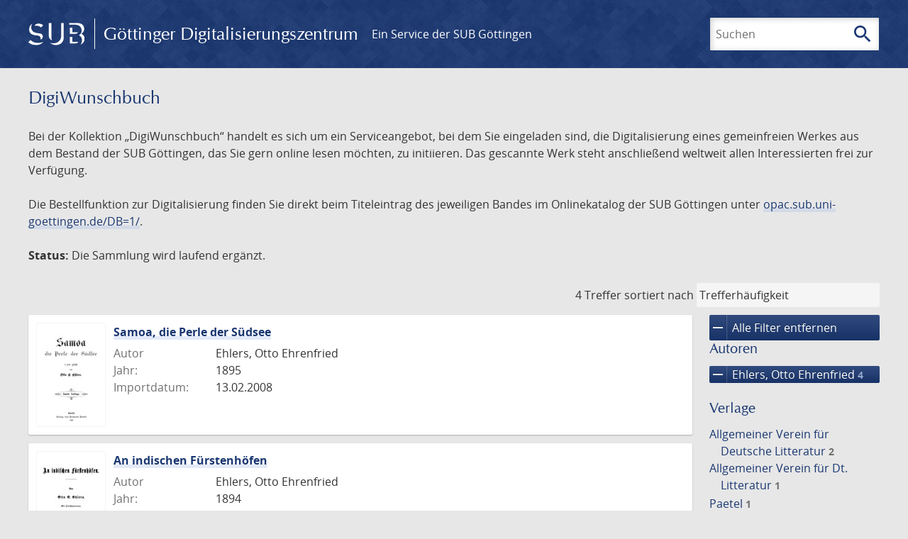

--- FILE ---
content_type: text/html; charset=UTF-8
request_url: https://gdz.sub.uni-goettingen.de/collection/digiwunschbuch?filter%5B0%5D%5Bfacet_place_publish%5D=Berlin&filter%5B1%5D%5Bdc%5D=digiwunschbuch&filter%5B2%5D%5Bdc%5D=varia&filter%5B3%5D%5Bfacet_creator_personal%5D=Ehlers,%20Otto%20Ehrenfried&page=1
body_size: 5213
content:
<!DOCTYPE html>
<html class="root" lang="de">
<head>
    <meta charset="UTF-8"/>
<meta name="viewport" content="width=device-width, initial-scale=1">
<title>DigiWunschbuch - GDZ - Göttinger Digitalisierungszentrum</title>
<link rel="icon" type="image/x-icon" href="/favicon.ico"/>
<link rel="alternate" type="application/atom+xml" title="Atom-Feed" href="https://gdz.sub.uni-goettingen.de/feed/atom" />
<link rel="alternate" type="application/rss+xml" title="RSS-Feed" href="https://gdz.sub.uni-goettingen.de/feed/rss" />
<meta property="og:title" content="DigiWunschbuch - GDZ - Göttinger Digitalisierungszentrum" />
<meta property="og:type" content="website" />
            <link rel="stylesheet" href="/build/app.37fdcb1a.css">
    </head>
<body class="site">

<header class="header" data-role="header">
    <div class="header_inner">
        <div class="header_main" role="banner">
            <a class="header_logo" href="/">
                <img src="/images/sub-logo.svg" alt="SUB" title="Staats- und Universitätsbibliothek Göttingen">
                <span class="header_title -long">Göttinger Digitalisierungszentrum</span>
                <span class="header_title -short">GDZ</span>
            </a>
            <div class="header_secondary">
                <a href="https://www.sub.uni-goettingen.de">
                    Ein Service der SUB Göttingen
                </a>
            </div>
        </div>

        <ul class="header_nav">
                                    <li class="header_nav-item">
                <button class="header_search-toggle">
                    <i class="icon">search</i>
                    Suchen
                </button>
            </li>
        </ul>

        
<div class="search">
    <form name="search" method="get" action="/suche" class="search_form -visible" role="search">
    <input type="text" id="search_q" name="search[q]" required="required" class="search_input" size="32" placeholder="Suchen" />
    <button type="submit" class="search_submit" name="search_submit">
        <i class="icon">search</i>
        <span class="sr-only">Suchen</span>
    </button>
    <div class="search_popup">
        <div class="search_content -visible">
                            <ul class="search_list">
                            <li class="search_item"><input type="radio" id="search_searchScope_0" name="search[searchScope]" required="required" class="search_radio" value="all" /><label class="search_label required" for="search_searchScope_0">In allen Dokumenten</label></li>
            <li class="search_item"><input type="radio" id="search_searchScope_1" name="search[searchScope]" required="required" class="search_radio" value="digiwunschbuch" checked="checked" /><label class="search_label required" for="search_searchScope_1">In der Sammlung: DigiWunschbuch</label></li>
    
                </ul>
                <hr class="search_separator">
                        <p>Durchsuche</p>
            <ul class="search_list">
                        <li class="search_item"><input type="radio" id="search_searchType_0" name="search[searchType]" required="required" class="search_radio" value="metadata" checked="checked" /><label class="search_label required" for="search_searchType_0">Metadaten</label></li>
            <li class="search_item"><input type="radio" id="search_searchType_1" name="search[searchType]" required="required" class="search_radio" value="fulltext" /><label class="search_label required" for="search_searchType_1">Volltext</label></li>
            <li class="search_item"><input type="radio" id="search_searchType_2" name="search[searchType]" required="required" class="search_radio" value="default" /><label class="search_label required" for="search_searchType_2">Metadaten und Volltext</label></li>
    
            </ul>
            <p>
                <a href="/search/advanced/">Erweiterte Suche</a>
            </p>
            <button class="search_close" title="Schließen">
                <i class="icon">close</i>
                <span class="sr-only">Schließen</span>
            </button>
        </div>
    </div>
    <input type="hidden" id="search_collection" name="search[collection]" value="digiwunschbuch" />
    </form>
</div>

    </div>
</header>

<div class="site_wrap">
    <div class="content">
            
    <div class="collections_above">
        <header class="collections_header">
            <h1 class="collections_title">DigiWunschbuch</h1>
        </header>

                    <p>Bei der Kollektion „DigiWunschbuch“ handelt es sich um ein Serviceangebot, bei dem Sie eingeladen sind, die Digitalisierung eines gemeinfreien Werkes aus dem Bestand der SUB Göttingen, das Sie gern online lesen möchten, zu initiieren. Das gescannte Werk steht anschließend weltweit allen Interessierten frei zur Verfügung.</p>
<p>Die Bestellfunktion zur Digitalisierung finden Sie direkt beim Titeleintrag des jeweiligen Bandes im Onlinekatalog der SUB Göttingen unter <a href="https://opac.sub.uni-goettingen.de/DB=1/">opac.sub.uni-goettingen.de/DB=1/</a>.</p>
<p><strong>Status:</strong> Die Sammlung wird laufend ergänzt.</p>
            </div>
                    <div class="navigation -top">
    <div class="find_aside">
        <span class="find_count">4 Treffer</span>
        <span class="find_sort">
                
    <label for="sort">sortiert nach</label>
    <select class="find_sort-order" id="sort">
        <option value="score-desc" selected>Trefferhäufigkeit</option>
        <option value="bycreator-asc" >Autor aufsteigend</option>
        <option value="bycreator-desc" >Autor absteigend</option>
        <option value="year_publish-asc" >Jahr aufsteigend</option>
        <option value="year_publish-desc" >Jahr absteigend</option>
        <option value="date_indexed-asc" >Importdatum aufsteigend</option>
        <option value="date_indexed-desc" >Importdatum absteigend</option>
        <option value="bytitle-asc" >Titel aufsteigend</option>
        <option value="bytitle-desc" >Titel absteigend</option>
        <option value="date_modified-asc" >Änderungsdatum aufsteigend</option>
        <option value="date_modified-desc" >Änderungsdatum absteigend</option>
            </select>
</span>
    </div>
        

</div>

        <div class="result">

                            <section class="facets">
                    
<div class="facets_header">
    <button class="facets_toggle -show">Filter anzeigen</button>
    <button class="facets_toggle -hide hidden">Filter ausblenden</button>
</div>

<div class="facets_body">
                    <a class="facets_remove" href="/collection/digiwunschbuch?page=1">
            <i class="icon">remove</i>
            Alle Filter entfernen
        </a>
    
                                                                                                                                        
        <article class="facet">
                        
            <h2>Autoren</h2>

            <ol class="facet_list">
                                                                                                                                        <li class="facet_item">
                                                                                                                                                                                                                                                                                                                                                                                                                                                                                                                            <a class="facet_link -remove" href="/collection/digiwunschbuch?filter%5B0%5D%5Bfacet_place_publish%5D=Berlin&amp;filter%5B1%5D%5Bdc%5D=digiwunschbuch&amp;filter%5B2%5D%5Bdc%5D=varia&amp;page=1" title="Filter entfernen: Autor ist „Ehlers, Otto Ehrenfried“">
                                    <i class="icon">remove</i>
                                    Ehlers, Otto Ehrenfried&nbsp;<span class="facet_count">4</span>
                                </a>
                            </li>
                                                                                                                                        </ol>

                            <button class="facet_list-toggle -expand">
                    <i class="icon">expand_more</i>
                    Mehr anzeigen
                </button>

                <button class="facet_list-toggle -collapse">
                    <i class="icon">expand_less</i>
                    Weniger anzeigen
                </button>
                    </article>
                                                                                                                    
        <article class="facet">
                        
            <h2>Verlage</h2>

            <ol class="facet_list">
                                                                                                                                                                                                                                                                                                <li class="facet_item">
                                                                                                <a class="facet_link" href="/collection/digiwunschbuch?filter%5B0%5D%5Bfacet_place_publish%5D=Berlin&amp;filter%5B1%5D%5Bdc%5D=digiwunschbuch&amp;filter%5B2%5D%5Bdc%5D=varia&amp;filter%5B3%5D%5Bfacet_creator_personal%5D=Ehlers,%20Otto%20Ehrenfried&amp;filter%5B4%5D%5Bfacet_publisher%5D=Allgemeiner%20Verein%20f%C3%BCr%20Deutsche%20Litteratur" title="Filter hinzufügen: Verlag ist „Allgemeiner Verein für Deutsche Litteratur“">
                                    Allgemeiner Verein für Deutsche Litteratur&nbsp;<span class="facet_count">2</span>
                                </a>
                            </li>
                                                                                                <li class="facet_item">
                                                                                                <a class="facet_link" href="/collection/digiwunschbuch?filter%5B0%5D%5Bfacet_place_publish%5D=Berlin&amp;filter%5B1%5D%5Bdc%5D=digiwunschbuch&amp;filter%5B2%5D%5Bdc%5D=varia&amp;filter%5B3%5D%5Bfacet_creator_personal%5D=Ehlers,%20Otto%20Ehrenfried&amp;filter%5B4%5D%5Bfacet_publisher%5D=Allgemeiner%20Verein%20f%C3%BCr%20Dt.%20Litteratur" title="Filter hinzufügen: Verlag ist „Allgemeiner Verein für Dt. Litteratur“">
                                    Allgemeiner Verein für Dt. Litteratur&nbsp;<span class="facet_count">1</span>
                                </a>
                            </li>
                                                                                                <li class="facet_item">
                                                                                                <a class="facet_link" href="/collection/digiwunschbuch?filter%5B0%5D%5Bfacet_place_publish%5D=Berlin&amp;filter%5B1%5D%5Bdc%5D=digiwunschbuch&amp;filter%5B2%5D%5Bdc%5D=varia&amp;filter%5B3%5D%5Bfacet_creator_personal%5D=Ehlers,%20Otto%20Ehrenfried&amp;filter%5B4%5D%5Bfacet_publisher%5D=Paetel" title="Filter hinzufügen: Verlag ist „Paetel“">
                                    Paetel&nbsp;<span class="facet_count">1</span>
                                </a>
                            </li>
                                                                        </ol>

                            <button class="facet_list-toggle -expand">
                    <i class="icon">expand_more</i>
                    Mehr anzeigen
                </button>

                <button class="facet_list-toggle -collapse">
                    <i class="icon">expand_less</i>
                    Weniger anzeigen
                </button>
                    </article>
                                                                                                                                                
        <article class="facet">
                        
            <h2>Orte</h2>

            <ol class="facet_list">
                                                                                                                                        <li class="facet_item">
                                                                                                                                                                                                                                                                                                                                                                                                                                                                                                                            <a class="facet_link -remove" href="/collection/digiwunschbuch?filter%5B0%5D%5Bdc%5D=digiwunschbuch&amp;filter%5B1%5D%5Bdc%5D=varia&amp;filter%5B2%5D%5Bfacet_creator_personal%5D=Ehlers,%20Otto%20Ehrenfried&amp;page=1" title="Filter entfernen: Ort ist „Berlin“">
                                    <i class="icon">remove</i>
                                    Berlin&nbsp;<span class="facet_count">4</span>
                                </a>
                            </li>
                                                                                                                                        </ol>

                            <button class="facet_list-toggle -expand">
                    <i class="icon">expand_more</i>
                    Mehr anzeigen
                </button>

                <button class="facet_list-toggle -collapse">
                    <i class="icon">expand_less</i>
                    Weniger anzeigen
                </button>
                    </article>
                                                                                                                    
        <article class="facet">
                        
            <h2>Jahre</h2>

            <ol class="facet_list">
                                                                                                                                    </ol>

                                                            <div
                    class="facet_histogram"
                    data-years='[[1894,3],[1895,1]]'
                >
                </div>
                <form class="facet_year">
                    <input
                        type="number"
                        class="facet_year-input"
                        min="0"
                        max="9999"
                        placeholder="Jahr"
                        value=""
                    >
                    bis
                    <input
                        type="number"
                        class="facet_year-input"
                        min="0"
                        max="9999"
                        placeholder="Jahr"
                        value=""
                    >
                    <button type="submit" class="facet_year-submit">
                        <i class="icon">keyboard_arrow_right</i>
                        <span class="sr-only">Suche einschränken</span>
                    </button>
                </form>
                    </article>
                                                                                                                                                                            
        <article class="facet">
                        
            <h2>Sammlungen</h2>

            <ol class="facet_list">
                                                                                                                                        <li class="facet_item">
                                                                                                                                                                                                                                                                                                                                                                                                                                                                                                                            <a class="facet_link -remove" href="/collection/digiwunschbuch?filter%5B0%5D%5Bfacet_place_publish%5D=Berlin&amp;filter%5B1%5D%5Bdc%5D=varia&amp;filter%5B2%5D%5Bfacet_creator_personal%5D=Ehlers,%20Otto%20Ehrenfried&amp;page=1" title="Filter entfernen: Sammlung ist „DigiWunschbuch“">
                                    <i class="icon">remove</i>
                                    DigiWunschbuch&nbsp;<span class="facet_count">4</span>
                                </a>
                            </li>
                                                                                                <li class="facet_item">
                                                                                                                                                                                                                                                                                                                                                                                                                                                                                                                            <a class="facet_link -remove" href="/collection/digiwunschbuch?filter%5B0%5D%5Bfacet_place_publish%5D=Berlin&amp;filter%5B1%5D%5Bdc%5D=digiwunschbuch&amp;filter%5B2%5D%5Bfacet_creator_personal%5D=Ehlers,%20Otto%20Ehrenfried&amp;page=1" title="Filter entfernen: Sammlung ist „Varia“">
                                    <i class="icon">remove</i>
                                    Varia&nbsp;<span class="facet_count">4</span>
                                </a>
                            </li>
                                                                                                                                                                                    </ol>

                            <button class="facet_list-toggle -expand">
                    <i class="icon">expand_more</i>
                    Mehr anzeigen
                </button>

                <button class="facet_list-toggle -collapse">
                    <i class="icon">expand_less</i>
                    Weniger anzeigen
                </button>
                    </article>
            </div>
                </section>
            
            <ol class="result_list" start="1">
                
                                        <li class="result_item">
    <article class="result_wrap">
        <div class="result_left">
                                                    
                            <a class="result_thumbnail" href="/id/PPN556495837?origin=/collection/digiwunschbuch?filter%255B0%255D%255Bfacet_place_publish%255D%3DBerlin%26filter%255B1%255D%255Bdc%255D%3Ddigiwunschbuch%26filter%255B2%255D%255Bdc%255D%3Dvaria%26filter%255B3%255D%255Bfacet_creator_personal%255D%3DEhlers%252C%2520Otto%2520Ehrenfried%26page%3D1&amp;collection=digiwunschbuch">
                    <img src="https://images.sub.uni-goettingen.de/iiif/image/gdz:PPN556495837:00000002/full/96,/0/default.jpg" alt="">
                </a>
                    </div>

        <div class="result_metadata">
            <h2 class="result_title">
                <a class="result_link" title="Samoa, die Perle der Südsee" href="/id/PPN556495837?origin=/collection/digiwunschbuch?filter%255B0%255D%255Bfacet_place_publish%255D%3DBerlin%26filter%255B1%255D%255Bdc%255D%3Ddigiwunschbuch%26filter%255B2%255D%255Bdc%255D%3Dvaria%26filter%255B3%255D%255Bfacet_creator_personal%255D%3DEhlers%252C%2520Otto%2520Ehrenfried%26page%3D1&amp;collection=digiwunschbuch">Samoa, die Perle der Südsee</a>
                <button class="result_title-toggle -expand">
                    <i class="icon">expand_more</i>
                    Ganzen Titel anzeigen
                </button>
                <button class="result_title-toggle -collapse">
                    <i class="icon">expand_less</i>
                    Titel verkleinern
                </button>
            </h2>

                        
            <dl class="result_info">
                                    <dt>Autor</dt>
                    <dd>
                                                    Ehlers, Otto Ehrenfried                                            </dd>
                                                    <dt>Jahr:</dt>
                    <dd>
                        1895
                    </dd>
                
                <dt>Importdatum:</dt>
                <dd>
                    13.02.2008
                </dd>
            </dl>
                    </div>
    </article>
</li>
                                        <li class="result_item">
    <article class="result_wrap">
        <div class="result_left">
                                                    
                            <a class="result_thumbnail" href="/id/PPN550360913?origin=/collection/digiwunschbuch?filter%255B0%255D%255Bfacet_place_publish%255D%3DBerlin%26filter%255B1%255D%255Bdc%255D%3Ddigiwunschbuch%26filter%255B2%255D%255Bdc%255D%3Dvaria%26filter%255B3%255D%255Bfacet_creator_personal%255D%3DEhlers%252C%2520Otto%2520Ehrenfried%26page%3D1&amp;collection=digiwunschbuch">
                    <img src="https://images.sub.uni-goettingen.de/iiif/image/gdz:PPN550360913:00000001/full/96,/0/default.jpg" alt="">
                </a>
                    </div>

        <div class="result_metadata">
            <h2 class="result_title">
                <a class="result_link" title="An indischen Fürstenhöfen" href="/id/PPN550360913?origin=/collection/digiwunschbuch?filter%255B0%255D%255Bfacet_place_publish%255D%3DBerlin%26filter%255B1%255D%255Bdc%255D%3Ddigiwunschbuch%26filter%255B2%255D%255Bdc%255D%3Dvaria%26filter%255B3%255D%255Bfacet_creator_personal%255D%3DEhlers%252C%2520Otto%2520Ehrenfried%26page%3D1&amp;collection=digiwunschbuch">An indischen Fürstenhöfen</a>
                <button class="result_title-toggle -expand">
                    <i class="icon">expand_more</i>
                    Ganzen Titel anzeigen
                </button>
                <button class="result_title-toggle -collapse">
                    <i class="icon">expand_less</i>
                    Titel verkleinern
                </button>
            </h2>

                        
            <dl class="result_info">
                                    <dt>Autor</dt>
                    <dd>
                                                    Ehlers, Otto Ehrenfried                                            </dd>
                                                    <dt>Jahr:</dt>
                    <dd>
                        1894
                    </dd>
                
                <dt>Importdatum:</dt>
                <dd>
                    23.01.2008
                </dd>
            </dl>
                            <p class="result_footer">
                    Teil eines mehrbändigen Werkes &ndash;  Bd 1
                </p>
                    </div>
    </article>
</li>
                                        <li class="result_item">
    <article class="result_wrap">
        <div class="result_left">
                                                    
                            <a class="result_thumbnail" href="/id/PPN550360352?origin=/collection/digiwunschbuch?filter%255B0%255D%255Bfacet_place_publish%255D%3DBerlin%26filter%255B1%255D%255Bdc%255D%3Ddigiwunschbuch%26filter%255B2%255D%255Bdc%255D%3Dvaria%26filter%255B3%255D%255Bfacet_creator_personal%255D%3DEhlers%252C%2520Otto%2520Ehrenfried%26page%3D1&amp;collection=digiwunschbuch">
                    <img src="/images/collections.svg" alt="">
                </a>
                    </div>

        <div class="result_metadata">
            <h2 class="result_title">
                <a class="result_link" title="An indischen Fürstenhöfen" href="/id/PPN550360352?origin=/collection/digiwunschbuch?filter%255B0%255D%255Bfacet_place_publish%255D%3DBerlin%26filter%255B1%255D%255Bdc%255D%3Ddigiwunschbuch%26filter%255B2%255D%255Bdc%255D%3Dvaria%26filter%255B3%255D%255Bfacet_creator_personal%255D%3DEhlers%252C%2520Otto%2520Ehrenfried%26page%3D1&amp;collection=digiwunschbuch">An indischen Fürstenhöfen</a>
                <button class="result_title-toggle -expand">
                    <i class="icon">expand_more</i>
                    Ganzen Titel anzeigen
                </button>
                <button class="result_title-toggle -collapse">
                    <i class="icon">expand_less</i>
                    Titel verkleinern
                </button>
            </h2>

                        
            <dl class="result_info">
                                    <dt>Autor</dt>
                    <dd>
                                                    Ehlers, Otto Ehrenfried                                            </dd>
                                                    <dt>Jahr:</dt>
                    <dd>
                        1894
                    </dd>
                
                <dt>Importdatum:</dt>
                <dd>
                    23.01.2008
                </dd>
            </dl>
                    </div>
    </article>
</li>
                                        <li class="result_item">
    <article class="result_wrap">
        <div class="result_left">
                                                    
                            <a class="result_thumbnail" href="/id/PPN556554450?origin=/collection/digiwunschbuch?filter%255B0%255D%255Bfacet_place_publish%255D%3DBerlin%26filter%255B1%255D%255Bdc%255D%3Ddigiwunschbuch%26filter%255B2%255D%255Bdc%255D%3Dvaria%26filter%255B3%255D%255Bfacet_creator_personal%255D%3DEhlers%252C%2520Otto%2520Ehrenfried%26page%3D1&amp;collection=digiwunschbuch">
                    <img src="https://images.sub.uni-goettingen.de/iiif/image/gdz:PPN556554450:00000005/full/96,/0/default.jpg" alt="">
                </a>
                    </div>

        <div class="result_metadata">
            <h2 class="result_title">
                <a class="result_link" title="An indischen Fürstenhöfen" href="/id/PPN556554450?origin=/collection/digiwunschbuch?filter%255B0%255D%255Bfacet_place_publish%255D%3DBerlin%26filter%255B1%255D%255Bdc%255D%3Ddigiwunschbuch%26filter%255B2%255D%255Bdc%255D%3Dvaria%26filter%255B3%255D%255Bfacet_creator_personal%255D%3DEhlers%252C%2520Otto%2520Ehrenfried%26page%3D1&amp;collection=digiwunschbuch">An indischen Fürstenhöfen</a>
                <button class="result_title-toggle -expand">
                    <i class="icon">expand_more</i>
                    Ganzen Titel anzeigen
                </button>
                <button class="result_title-toggle -collapse">
                    <i class="icon">expand_less</i>
                    Titel verkleinern
                </button>
            </h2>

                        
            <dl class="result_info">
                                    <dt>Autor</dt>
                    <dd>
                                                    Ehlers, Otto Ehrenfried                                            </dd>
                                                    <dt>Jahr:</dt>
                    <dd>
                        1894
                    </dd>
                
                <dt>Importdatum:</dt>
                <dd>
                    13.02.2008
                </dd>
            </dl>
                            <p class="result_footer">
                    Teil eines mehrbändigen Werkes &ndash;  Bd 2
                </p>
                    </div>
    </article>
</li>
                            </ol>
        </div>
        <div class="navigation -bottom">
            

        </div>
        </div>

    <div class="footer">
    <div class="footer_left">
        <ul>
            <li>
                <a href="/site/help">Hilfe zur Suche</a>
            </li>
            <li>
                <a href="/site/contact">Kontakt</a>
            </li>
            <li>
                <a href="/site/imprint">Impressum</a>
            </li>
            <li>
                <a href="/site/privacy">Datenschutz</a>
            </li>
        </ul>
    </div>
    <div class="footer_right">
        <ul>
            <li>
                <a href="/feedback/">Feedback</a>
            </li>
            <li>
                <a href="/feed/rss">RSS-Feed</a>
                <a class="link_mastodon" rel="me" href="https://openbiblio.social/@just_scanned">Mastodon</a>
            </li>
        </ul>
    </div>
</div>
</div>

<div class="colophon">
    <div class="colophon_inner">
        <div class="colophon_above">
            <h6>Just scanned</h6>
            <hx:include src="/_fragment?_hash=mBB0qNQ2%2BU8oUJgny7p2taBFPb0AFEMwv47qC7cJJXg%3D&amp;_path=_format%3Dhtml%26_locale%3Dde%26_controller%3DApp%255CController%255CDocumentController%253A%253AjustScanned"></hx:include>
        </div>
        <div class="colophon_links">
            <div class="colophon_column">
                <h6><a href="https://www.zvdd.de" rel="noreferrer" title="ZVDD - Zentrales Verzeichnis digitalisierter Drucke"
                    target="_blank" class="external-link-new-window">ZVDD - Zentrales Verzeichnis digitalisierter
                        Drucke</a></h6>
                <p class="colophon-copy">Ist Ihr gesuchtes Werk noch nicht in unserem digitalen Bestand? Dann probieren Sie es doch in unserem ZVDD Portal, das mehr als 1.600.000 bundesweit digitalisierte Werke nachweist.</p>
            </div>
            <div class="colophon_column">
                <h6><a href="https://www.sub.uni-goettingen.de/spenden-foerdern/digiwunschbuch/" rel="noreferrer" title="DigiWunschbuch" target="_blank"
                    class="external-link-new-window">DigiWunschbuch</a></h6>
                <p class="colophon-copy">Die Niedersächsische Staats- und Universitätsbibliothek Göttingen (SUB) bietet mit dem Service „DigiWunschbuch” die Möglichkeit, Patenschaften für die Digitalisierung von Büchern zu übernehmen.
                Übernehmen Sie die Patenschaft für die Digitalisierung Ihres Wunschbuches.</p>

            </div>
            <div class="colophon_column">
                <h6><a href="http://www.gutenbergdigital.de/" rel="noreferrer" title="Gutenberg Digital" target="_blank"
                    class="external-link-new-window">Gutenberg Digital</a></h6>
                <p class="colophon-copy">Besuchen Sie das Faksimile der Göttinger Gutenberg Bibel.</p>
            </div>
        </div>
    </div>

    <div class="colophon_top-link">
        <a title="Zurück zum Seitenanfang" href="#top">
            <i class="icon">keyboard_arrow_up</i>
            <span class="sr-only">Zurück zum Seitenanfang</span>
        </a>
    </div>
</div>

  <script src="/build/runtime.68cbd603.js"></script><script src="/build/app.6fd6ece5.js"></script>
<script src="//matomo.gwdg.de/matomo.js" type="text/javascript"></script>
<script type="text/javascript">
  try {
    var matomoTracker = Piwik.getTracker("//matomo.gwdg.de/matomo.php", 143);
    matomoTracker.enableLinkTracking();
    matomoTracker.setDomains(["gdz.sub.uni-goettingen.de", "gdz-srv1.sub.uni-goettingen.de", "resolver.sub.uni-goettingen.de"]);
    matomoTracker.trackGoal(1);
    matomoTracker.setDownloadClasses(["pdfdownload"]);
    matomoTracker.trackPageView();
  } catch (err) {
}
</script>
</body>
